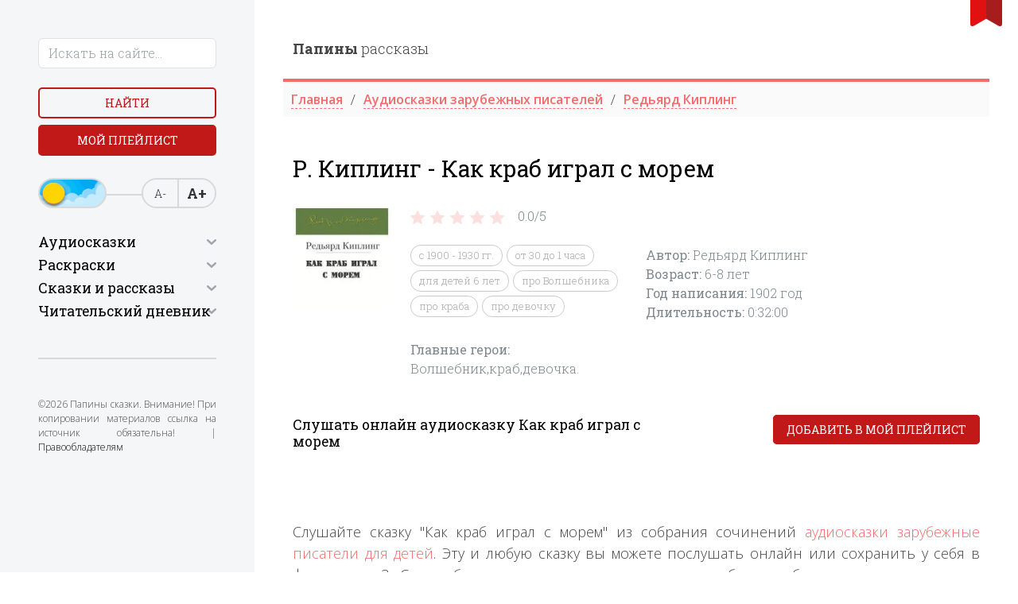

--- FILE ---
content_type: text/html; charset=utf-8
request_url: https://papaskazki.ru/audiozapisi/kak-krab-igral-s-morem.php
body_size: 8909
content:
<!DOCTYPE html>
<html lang="ru">
<head>

	<title>Редьярд Киплинг | Аудио сказка Как краб играл с морем</title>
	<meta charset="utf-8">
	<meta name="viewport" content="width=device-width, initial-scale=1">
	<meta name="description" content="Слушайте сказку Как краб играл с морем онлайн в хорошем качестве бесплатно. Сказку написал в 1902 году , в начале XX века, английский писатель и публицистРедьярд Киплинг .Сказка подойдет детям старше 6 лет, длительность прослушивания составляет тридцать две минуты .">
	<link rel="canonical" href="https://papaskazki.ru/audiozapisi/kak-krab-igral-s-morem.php">
	<link rel="stylesheet" href="/css/bootstrap.min.css">
	<link rel="stylesheet" href="/slick/slick.css">
	<link rel="preconnect" href="https://fonts.googleapis.com">
	<link rel="preconnect" href="https://fonts.gstatic.com" crossorigin>
	<link href="https://fonts.googleapis.com/css2?family=Roboto+Slab:wght@300;400;600;700;800;900&display=swap" rel="stylesheet">
	<link href="https://fonts.googleapis.com/css2?family=Open+Sans:wght@300;400;600;700;800;900&display=swap" rel="stylesheet">
	<link rel="shortcut icon" href="/img/favicon.ico">
	<link rel="stylesheet" href="/css/APlayer.min.css">
	<link rel="stylesheet" href="/css/style.css">
	<link rel="stylesheet" href="https://cdnjs.cloudflare.com/ajax/libs/font-awesome/4.7.0/css/font-awesome.min.css">
    <script>window.yaContextCb=window.yaContextCb||[]</script><script src="https://yandex.ru/ads/system/context.js" async></script>
</head>
<body>
	<div id="bookmarkButton"></div>
	<div class="container-fluid">
		<div class="row">
						<div class="col-xl-3 p-3 p-lg-5 bg-light-grey aside">
				<div class="close d-block d-xl-none"></div>
				<form action="/poisk.php" method="get" class="search">
					<div class="form-group mb-4 w-75 w-lg-100">
						<input type="text" name="text" class="form-control" placeholder="Искать на сайте...">
						<input type="hidden" name="searchid" value="2319636">
					</div>
					<div class="form-group">
						<div class="row">
							<div class="col mb-2"><button class="button d-block btn-empty w-100">Найти</button></div>
							<div class="col "><a href="/myplaylist.php" class="button d-block btn-fill w-100">Мой плейлист</a></div>
						</div>
					</div>
					<div class="form-group">
						<div class="switch-day-night switch-day"></div>
						<div class="a-font">
							<div id="decreaseFontButton">А-</div>
							<div id="increaseFontButton">А+</div>
						</div>
					</div>
				</form>
				<hr class="my-5">
				<div>
					<h2 class="h4 caret">Аудиосказки</h2>
					<ul class="side-nav mb-5">
						<li><a href="/dlya-samyih-malenkih.php">Для самых маленьких</a></li>
						<li><a href="/russkie-narodnyie.php">Русские народные </a></li>
						<li><a href="/russkie-pisateli.php">Русские писатели</a></li>
						<li><a href="/zarubezhnyie-pisateli.php">Зарубежные писатели</a></li>
						<li><a href="/narodov-mira.php">Народов мира</a></li>
						<li>
							<a href="#" class="caret">По мультфильмам</a>
							<ul>
								<li><a href="/skazkistrashilki.php">Страшилки</a></li>
								<li><a href="/disney-skazki.php">Дисней</a></li>
								<li><a href="/skazki-marvel.php">Супергерои</a></li>
								<li><a href="/skazki-mult.php">Из мультфильмов</a></li>
								<li><a href="/sovetskiye-multfilmy-slushat.php">По советским мультфильмам</a></li>
								<li><a href="/skaz-vozrast.php">По возрасту</a></li>
								<li><a href="/prodol.php">По продолжительности</a></li>
								<li><a href="/god-napisaniya.php">По году написания</a></li>
							</ul>
						</li>
						<li>
							<a href="#" class="caret">Аудиорассказы</a>
							<ul>
								<li><a href="/audiorasskaz.php">Рассказы</a></li>
								<li><a href="/audiobasni.php">Басни</a></li>
								<li><a href="/audiostihi.php">Стихи</a></li>
								<li><a href="/audio-byilinyi.php">Былины</a></li>
								<li><a href="/legendyi-i-mifyi.php">Легенды и мифы</a></li>
							</ul>
						</li>
					</ul>
				</div>
				<div>
					<h2 class="h4 caret">Раскраски</h2>
					<ul class="side-nav mb-5">
						<li><a href="/mult-raskraski.php">Раскраски по мультфильмам </a></li>
						<li><a href="/raskraski-devochek.php">Раскраски для девочек</a></li>
						<li><a href="/raskraski-malchik.php"> Раскраски для мальчиков</a></li>
						<li><a href="/antistress-raskraski.php">Раскраски антистресс</a></li>		
						<li>
							<a href="#" class="caret">Развивающие раскраски</a>
							<ul>
								<li><a href="/raskraski-russkiy-yazyk.php">Русский язык</a></li>
								<li><a href="/raskraski-matematika.php">Математика</a></li>
								<li><a href="/raskraski-angliyskiy-yazik.php">Английский язык</a></li>
								<li><a href="/raskraski-na-logiku.php">Логические</a></li>
								<li><a href="/raskraski-okrushaushi-mir.php">Окружающий мир</a></li>
							</ul>
						</li>
						<li><a href="/ovoshi-i-frukt-raskraski.php">Раскраски овощи и фрукты</a></li>
						<li><a href="/prazdniki-raskraski.php">Раскраски на праздники</a></li>
						<li><a href="/raskraski-chivotnie.php"> Раскраски животных</a></li>
						<li><a href="/priroda-raskraski.php"> Раскраски природа</a></li>
						<li><a href="/interesn-raskraski.php"> Интересные раскраски</a></li>
						<li><a href="/goroda-i-stran-raskraski.php"> Раскраски города и страны</a></li>
						<li><a href="/raskraski-iz-skazok.php">Раскраски из сказок</a></li>
						<li><a href="/raskraski-iz-igr.php"> Раскраски из игры</a></li>
						<li><a href="/raskraski-filmi.php">Раскраски из фильма</a></li>
						<li><a href="/vremena-goda-raskraski.php"> Раскраски времена года</a></li>
						<li><a href="/vzroslie-raskraski.php"> Раскраски для взрослых</a></li>
					</ul>
				</div>
				<div>
					<h2 class="h4 caret">Сказки и рассказы</h2>
					<ul class="side-nav">
						<li><a href="/russkie-skazki.php">Русские сказки</a></li>
						<li><a href="/ukrainskie-skazki.php">Украинские сказки</a></li>
						<li><a href="/belorusskie-skazki.php">Белорусские сказки</a></li>
						<li><a href="/vostochnyie-skazki.php">Восточные сказки</a></li>
						<li><a href="/grimm-online.php">Братья Гримм</a></li>
						<li><a href="/andersen-onlines.php">Андерсен Х.К.</a></li>
						<li><a href="/sharl-perro-online.php">Шарль Перро</a></li>
						<li><a href="/kipling-online.php">Киплинг Д.Р.</a></li>
						<li><a href="/afanasev-online.php">Афанасьев А.Н.</a></li>
						<li><a href="/bazhov-online.php">Бажов П.П.</a></li>
						<li><a href="/zhukovskiy-online.php">Жуковский В.А.</a></li>
						<li><a href="/pushkin-oonline.php">Пушкин А.С.</a></li>
						<li><a href="/saltyikov-schedrin-online.php">Салтыков-Щедрин</a></li>
						<li><a href="/aleksey-tolstoy-oonline.php">Алексей Толстой</a></li>
						<li><a href="/lev-tolstoy-online.php">Лев Толстой</a></li>
											</ul>
									<div>
					<h2 class="h4 caret">Читательский дневник</h2>
					<ul class="side-nav mb-5">
						<li><a href="chitatelski-dnevnik/chit-dnevnik-barto.php ">Агния Барто</a></li>
<li><a href="/chitatelski-dnevnik/chit-dnevnik-grin.php ">Александр Грин</a></li>
<li><a href="/chitatelski-dnevnik/chit-dnevnik-kuprin.php ">Александр Куприн</a></li>
<li><a href="/chitatelski-dnevnik/chit-dnevnik-pushkin.php ">Александр Сергеевич Пушкин</a></li>
<li><a href="/chitatelski-dnevnik/chit-dnevnik-russkie-narodnie-skazki.php ">английская народная сказка</a></li>
<li><a href="/chitatelski-dnevnik/chit-dnevnik-chehov.php ">Антон Павлович Чехов</a></li>
<li><a href="/chitatelski-dnevnik/chit-dnevnik-anuan-zuperi.php ">Антуана де Сент-Экзюпери</a></li>
<li><a href="/chitatelski-dnevnik/chit-dnevnik-szhitkov.php ">Борис Житков</a></li>
<li><a href="/chitatelski-dnevnik/chit-dnevnik-zahoder.php ">Борис Заходер</a></li>
<li><a href="/chitatelski-dnevnik/chit-dnevnik-bilina.php ">Былина</a></li>
<li><a href="/chitatelski-dnevnik/chit-dnevnik-vpasputin.php ">Валентин Распутин</a></li>
<li><a href="/chitatelski-dnevnik/chit-dnevnik-oseev.php ">Валентина Осеева</a></li>
<li><a href="/chitatelski-dnevnik/chit-dnevnik-dragunski.php ">Виктор Драгунский</a></li>
<li><a href="/chitatelski-dnevnik/chit-dnevnik-bianki.php ">Виталий Бианки</a></li>
<li><a href="/chitatelski-dnevnik/chit-dnevnik-vodoevski.php ">Владимир Фёдорович Одоевский</a></li>
<li><a href="/chitatelski-dnevnik/chit-dnevnik-andersen.php ">Ганс Христиан Андерсен</a></li>
<li><a href="/chitatelski-dnevnik/chit-dnevnik-garshin.php ">Гаршин Всеволод</a></li>
<li><a href="/chitatelski-dnevnik/chit-dnevnik-harms.php ">Даниил Хармс</a></li>
<li><a href="/chitatelski-dnevnik/chit-dnevnik-fonvizin.php ">Денис Иванович Фонвизин</a></li>
<li><a href="/chitatelski-dnevnik/chit-dnevnik-msmin-sibirak.php ">Дмитрий Наркисович Мамин-Сибиряк</a></li>
<li><a href="/chitatelski-dnevnik/chit-dnevnik-charushin.php ">Евгений Чарушин</a></li>
<li><a href="/chitatelski-dnevnik/chit-dnevnik-krilov.php ">Иван Крылов</a></li>
<li><a href="/chitatelski-dnevnik/chit-dnevnik-issokolov-mitkov.php ">Иван Сергеевич Соколов-Микитов</a></li>
<li><a href="/chitatelski-dnevnik/chit-dnevnik-turgeniv.php ">Иван Сергеевич Тургенев</a></li>
<li><a href="/chitatelski-dnevnik/chit-dnevnik-kpaustovski.php">Константин Паустовский</a></li>
<li><a href="/chitatelski-dnevnik/chit-dnevnik-chukovski.php ">Корней Чуковский</a></li>
<li><a href="/chitatelski-dnevnik/chit-dnevnik-levtolstoi.php ">Лев Толстой</a></li>
<li><a href="/chitatelski-dnevnik/chit-dnevnik-m-gorki.php">Максим Горький</a></li>
<li><a href="/chitatelski-dnevnik/chit-dnevnik-zoshenko.php">Михаил Зощенко</a></li>
<li><a href="/chitatelski-dnevnik/chit-dnevnik-plyackovsk.php">Михаил Пляцковский</a></li>
<li><a href="/chitatelski-dnevnik/chit-dnevnik-prishvin.php ">Михаил Пришвин</a></li>
<li><a href="/chitatelski-dnevnik/chit-dnevnik-nekrasov.php">Николай Алексеевич Некрасов</a></li>
<li><a href="/chitatelski-dnevnik/chit-dnevnik-nosov.php ">Николай Носов</a></li>
<li><a href="/chitatelski-dnevnik/chit-dnevnik-artuxova.php ">Нина Артюхова</a></li>
<li><a href="/chitatelski-dnevnik/chit-dnevnik-pushkin.php ">Пушкин Александр Сергеевич</a></li>
<li><a href="/chitatelski-dnevnik/chit-dnevnik-russkie-narodnie-skazki.php ">Русская народная сказка</a></li>
<li><a href="/chitatelski-dnevnik/chit-dnevnik-marshak.php ">Самуил Маршак</a></li>
<li><a href="/chitatelski-dnevnik/chit-dnevnik-miholkov.php">Сергей Михалков</a></li>
<li><a href="/chitatelski-dnevnik/chit-dnevnik-uspenskii.php">Эдуард Успенский</a></li>
<li><a href="/chitatelski-dnevnik/chit-dnevnik-yarmalaev.php ">Юрий Ермолаев</a></li>
<li><a href="/chitatelski-dnevnik/chit-dnevnik-yarmolaev.php">Юрий Ярмолаев</a></li>

					</ul>
				</div>
				</div>
				<hr class="my-5">
				<p class="copyrights">©2026 Папины сказки. Внимание! При копировании материалов ссылка на источник обязательна! | <a href="/pravoobladatelyam.php">Правообладателям</a></p>
			</div>

<!-- Yandex.Metrika counter -->
<script type="text/javascript">
    (function(m,e,t,r,i,k,a){
        m[i]=m[i]||function(){(m[i].a=m[i].a||[]).push(arguments)};
        m[i].l=1*new Date();
        for (var j = 0; j < document.scripts.length; j++) {if (document.scripts[j].src === r) { return; }}
        k=e.createElement(t),a=e.getElementsByTagName(t)[0],k.async=1,k.src=r,a.parentNode.insertBefore(k,a)
    })(window, document,'script','https://mc.yandex.ru/metrika/tag.js', 'ym');

    ym(48427190, 'init', {webvisor:true, clickmap:true, accurateTrackBounce:true, trackLinks:true});
</script>
<noscript><div><img src="https://mc.yandex.ru/watch/48427190" style="position:absolute; left:-9999px;" alt="" /></div></noscript>
<!-- /Yandex.Metrika counter -->


			<div class="col-xl-9 p-3 p-lg-5">
				<div class="burger d-block d-xl-none"></div>
				<div class="row bottom-line pb-4">
					<div class="col-xl-6">
						<a href="/" class="logo"><strong>Папины</strong> рассказы</a>
					</div>
				</div>
				<div class="row mb-5">
					<ul itemscope itemtype="https://schema.org/BreadcrumbList" class="breadcrumb">					
<li itemprop="itemListElement" itemscope itemtype="https://schema.org/ListItem "><a itemprop="item" href="../index.php "><span itemprop="name">Главная</a><meta itemprop="position" content="1" /></li><li itemprop="itemListElement" itemscope itemtype="https://schema.org/ListItem "><a itemprop="item" href="../zarubezhnyie-pisateli.php "><span itemprop="name">Аудиосказки зарубежных писателей</a><meta itemprop="position" content="2" /></li><li itemprop="itemListElement" itemscope itemtype="https://schema.org/ListItem "><a itemprop="item" href="../Kipling.php "><span itemprop="name">Редьярд Киплинг </a><meta itemprop="position" content="3" /></li>
				</ul>				
				</div>		
				<div class="row">
					<div class="col-xl-12 mb-2 order-2 order-lg-1">
						<h1>Р. Киплинг - Как краб играл с морем</h1>
					</div>
					<div class="col-lg-2 order-1 order-lg-2">
						<span itemscope itemtype="https://schema.org/ImageObject" class="w-100">
							<img src="/images/min/3486.webp" alt="Р. Киплинг - Как краб играл с морем" itemprop="contentUrl" class="w-100">
						</span>
					</div>
					<div class="col-lg-4 order-3 d-none d-lg-block">
						
		<div id="rating">
			<div class="stars" data-stars="4">
				<div class="jqEmoji-container">
	
					<span class="jqEmoji" data-mark="1">
						<img src="/images/star.png">
					</span>
		
					<span class="jqEmoji" data-mark="2">
						<img src="/images/star.png">
					</span>
		
					<span class="jqEmoji" data-mark="3">
						<img src="/images/star.png">
					</span>
		
					<span class="jqEmoji" data-mark="4">
						<img src="/images/star.png">
					</span>
		
					<span class="jqEmoji" data-mark="5">
						<img src="/images/star.png">
					</span>
		
				</div>
			</div>
			<div class="counter">
				<span>0.0/</span><span>5</span>
			</div>
		</div>
						<br>
						<ul class="tags">

                         <li><a href="../s-1900-1930.php">с 1900 - 1930 гг.</a></li><li><a href="../skazki-ot-30-do-1-chasa.php">от 30 до 1 часа</a></li><li><a href="../dlya-detey-6-let.php">для детей 6 лет</a></li><li><a href="pro-volshebnika.php">про Волшебника</a></li><li><a href="pro-kraba.php">про краба</a></li><li><a href="pro-devochku.php">про девочку</a></li>
						</ul>
						
						<br>
						<div itemscope itemtype="https://schema.org/AudioObject">
							<span itemprop="description"><strong>Главные герои: </strong>Волшебник,краб,девочка.</span>
						</div>
					</div>
					<div class="col-lg-6 order-4 d-none d-lg-block">
						<div itemscope itemtype="https://schema.org/AudioObject" class="pt-0 pb-4 pb-lg-0 pt-lg-5 mt-lg-3">
						
						
						<span><strong>Автор: </strong><span itemprop="author">Редьярд Киплинг </span></span><br><span><strong>Возраст: </strong> <span itemprop="typicalAgeRange">6-8</span> лет</span><br><span><strong>Год написания: </strong> <time itemprop="datePublished" datetime="1902">1902 год </time></span><br><span><strong>Длительность: </strong> <time itemprop="duration" datetime="PT0H32M0S">0:32:00</time></span>  
							
							
							
							<span itemprop="description"> &nbsp </span>
							<br>
						</div>
						
						
						
						
					</div>
				<!--noindex-->	<div class="col-lg-8 mb-3 d-block d-lg-none order-4">
						<div class="p-3 border rounded-3 mb-3">
							<div itemscope itemtype="https://schema.org/AudioObject" class="pt-0 pb-4 pb-lg-0 pt-lg-5 mt-lg-3">
								<span><strong>Автор: </strong><span itemprop="author">Редьярд Киплинг</span></span>
								<br>
								<span><strong>Год написания: </strong>  <time itemprop="datePublished" datetime="1902">1902 год </time></span>
								<br>
								
							</div>
							<hr class="opacity-50">
							<div class="d-flex align-items-center gap-4">
								<div class="d-flex align-items-center text-danger gap-2">
									<svg xmlns="http://www.w3.org/2000/svg" viewBox="0 0 16 16" width="16" height="16"><path fill="currentColor" d="M8,16C3.58,16,0,12.42,0,8,0,3.58,3.58,0,8,0c4.42,0,8,3.58,8,8,0,4.42-3.58,8-8,8Zm0-13.2c-.52,0-.94,.42-.94,.95v4.26c0,.25,.1,.49,.28,.67l3.01,3.01c.18,.18,.42,.28,.67,.28,.25,0,.49-.1,.67-.28,.18-.18,.28-.42,.28-.67,0-.25-.1-.49-.28-.67l-2.73-2.73V3.74c0-.52-.42-.94-.95-.95Z"></path></svg>
									32 минуты
								</div>
								<div class="d-flex align-items-center text-primary gap-2">
									<svg xmlns="http://www.w3.org/2000/svg" viewBox="0 0 16 16" width="16" height="16"><path fill="currentColor" d="M8,16C3.58,16,0,12.42,0,8,0,3.58,3.58,0,8,0c4.42,0,8,3.58,8,8,0,4.42-3.58,8-8,8ZM4.89,6.9c-.21,0-.42,.08-.57,.23-.15,.15-.23,.35-.23,.56,0,.21,.08,.42,.23,.57l2.26,2.26c.15,.15,.35,.23,.57,.23s.42-.08,.57-.23l3.96-3.96c.15-.15,.23-.35,.23-.56,0-.21-.08-.42-.23-.56-.15-.15-.35-.24-.57-.24s-.42,.08-.57,.24l-3.39,3.39-1.7-1.7c-.15-.15-.35-.23-.56-.23Z"></path></svg>
									6 +
								</div>
							</div>
						</div><!--/noindex-->
						<a href="../chitat-skazki/Kak-krab-igral-s-morem-onlayn.php" class="fw-bold text-danger">Текстовая версия &xrarr;</a>
					</div>
				
				</div>
				<div class="row">
					<div class="col-12 order-3 text-center d-block d-lg-none">
						
		<div id="rating">
			<div class="stars" data-stars="4">
				<div class="jqEmoji-container">
	
					<span class="jqEmoji" data-mark="1">
						<img src="/images/star.png">
					</span>
		
					<span class="jqEmoji" data-mark="2">
						<img src="/images/star.png">
					</span>
		
					<span class="jqEmoji" data-mark="3">
						<img src="/images/star.png">
					</span>
		
					<span class="jqEmoji" data-mark="4">
						<img src="/images/star.png">
					</span>
		
					<span class="jqEmoji" data-mark="5">
						<img src="/images/star.png">
					</span>
		
				</div>
			</div>
			<div class="counter">
				<span>0.0/</span><span>5</span>
			</div>
		</div>
						</div>
					<div class="col-12 order-3 d-block d-lg-none">
						<ul class="tags-2">
							<li><a href="<br />
<b>Warning</b>:  file(/podkluch/skazsluch.txt): failed to open stream: Нет такого файла или каталога in <b>/home/users/v/visiting-sema/domains/papaskazki.ru/audiozapisi/kak-krab-igral-s-morem.php</b> on line <b>108</b><br />
" class="fw-bold text-danger">Слушать случайную сказку</a><span class="fw-bold text-danger">&#10148;</span></li>
					<!--noindex-->

                      <li><a href="../s-1900-1930.php" class="fw-bold text-danger">с 1900 - 1930 гг.</a><span class="fw-bold text-danger" class="fw-bold text-danger">&#10148;</span></li><li><a href="../skazki-ot-30-do-1-chasa.php" class="fw-bold text-danger">от 30 до 1 часа</a><span class="fw-bold text-danger" class="fw-bold text-danger">&#10148;</span></li><li><a href="../dlya-detey-6-let.php" class="fw-bold text-danger">для детей 6 лет</a><span class="fw-bold text-danger" class="fw-bold text-danger">&#10148;</span></li><li><a href="pro-volshebnika.php" class="fw-bold text-danger">про Волшебника</a><span class="fw-bold text-danger" class="fw-bold text-danger">&#10148;</span></li><li><a href="pro-kraba.php" class="fw-bold text-danger">про краба</a><span class="fw-bold text-danger" class="fw-bold text-danger">&#10148;</span></li><li><a href="pro-devochku.php" class="fw-bold text-danger">про девочку</a><span class="fw-bold text-danger" class="fw-bold text-danger">&#10148;</span></li>

						</ul>
						<div class="pt-4" itemscope itemtype="https://schema.org/AudioObject">
							<span itemprop="description"><strong>Главные герои: </strong>Волшебник,краб,девочка.</span>
						</div><!--/noindex-->
						
					</div>
					<div class="col-xl-7 mt-5 order-3 order-xl-1 d-none d-lg-block">
						<h2 class="h6">Слушать онлайн аудиосказку Как краб играл с морем</h2>
					</div>
					<div class="col-xl-5 text-end pt-1 mt-2 mt-lg-5 order-1 order-xl-2">
						<a href="#" class="button d-block d-md-inline btn-fill w-100 add-to-playlist">Добавить в мой плейлист</a>
					</div> <!-- Yandex.RTB R-A-447413-19 -->
<div id="yandex_rtb_R-A-447413-19"></div>
<script>
window.yaContextCb.push(() => {
    Ya.Context.AdvManager.render({
        "blockId": "R-A-447413-19",
        "renderTo": "yandex_rtb_R-A-447413-19"
    })
})
</script>  
					<div class="col-xl-12 mt-4 order-2 order-xl-3">
						<div id="player4" class="aplayer"></div>
					</div>
				</div>
				<div class="my-5"></div>
				
		        <p> Слушайте сказку "Как краб играл с морем" из собрания сочинений <a href="../zarubezhnyie-pisateli.php">аудиосказки зарубежные писатели для детей</a>. Эту и любую сказку вы можете послушать онлайн или сохранить у себя в формате mp3. Сказок большое количество, и не легко выбрать ребенку подходящую сказку, чтобы он мог послушать ее перед сном. Мы рекомендуем сказку для детей на ночь «Как краб играл с морем». Эту детскую сказку будет удобно слушать на мобильном телефоне или на планшете, ведь сайт специально создавался для того чтобы родители могли давать послушать лучшие сказки детям совершенно бесплатно и онлайн, тем более от такого автора как <a href="../Kipling.php">Редьярд Киплинг</a>.</p>
				<div class="my-5"></div>
		        <h4 class="underline h4 mb-5">Читают сейчас</h4>
				<div class="row thumb-slider">
					
<div class="col-xl-2"><a href="/chitat-skazki/Petuhan-Kurihanyich-onlayn.php" class="thumb-item"><img src="/images/min/chitat-skazki/1295.webp" alt="Петухан Куриханыч"><span>Петухан Куриханыч</span></a></div>
<div class="col-xl-2"><a href="/chitat-skazki/Legkiy-hleb-onlayn.php" class="thumb-item"><img src="/images/min/chitat-skazki/156.webp" alt="Легкий хлеб"><span>Легкий хлеб</span></a></div>
<div class="col-xl-2"><a href="/chitat-skazki/Razboyniki-onlayn.php" class="thumb-item"><img src="/images/min/chitat-skazki/1050.webp" alt="Разбойники"><span>Разбойники</span></a></div>
<div class="col-xl-2"><a href="/chitat-skazki/Staryiy-Gildebrand-onlayn.php" class="thumb-item"><img src="/images/min/chitat-skazki/287.webp" alt="Старый Гильдебранд"><span>Старый Гильдебранд</span></a></div>
<div class="col-xl-2"><a href="/chitat-skazki/Poleschuki-i-Poleviki-onlayn.php" class="thumb-item"><img src="/images/min/chitat-skazki/173.webp" alt="Полещуки и Полевики"><span>Полещуки и Полевики</span></a></div>
<div class="col-xl-2"><a href="/chitat-skazki/Ryitsar-onlayn.php" class="thumb-item"><img src="/images/min/chitat-skazki/616.webp" alt="Рыцарь"><span>Рыцарь</span></a></div>
<div class="col-xl-2"><a href="/chitat-skazki/Volshebnyie-yagodyi-onlayn.php" class="thumb-item"><img src="/images/min/chitat-skazki/1180.webp" alt="Волшебные ягоды"><span>Волшебные ягоды</span></a></div>
<div class="col-xl-2"><a href="/chitat-skazki/Ivan-krestyanskiy-syin-i-Chudo-onlayn.php" class="thumb-item"><img src="/images/min/chitat-skazki/1221.webp" alt="Иван-крестьянский сын и Чудо"><span>Иван-крестьянский сын и Чудо</span></a></div>
<div class="col-xl-2"><a href="/chitat-skazki/barin-i-petukh.php" class="thumb-item"><img src="/images/min/chitat-skazki/1849.webp" alt="Баринъ и петух"><span>Баринъ и петух</span></a></div>
<div class="col-xl-2"><a href="/chitat-skazki/Roscha-i-Ogon-onlayn.php" class="thumb-item"><img src="/images/min/chitat-skazki/527.webp" alt="Роща и Огонь"><span>Роща и Огонь</span></a></div>
 
				</div>
				<div class="my-5"></div>
				<h4 class="underline h4 mb-5">Слушают сейчас</h4>
				<div class="row thumb-slider">

<div class="col-xl-2"><a href="/audiozapisi/audioskazka-kotausi-i-mausi.php" class="thumb-item"><img src="/images/min/sovet-303.webp" alt="Котауси и Мауси"><span>Котауси и Мауси</span></a></div>
<div class="col-xl-2"><a href="/audiozapisi/Barboskiny-Vneklassnoye-Chteniye.php" class="thumb-item"><img src="/images/min/8518.webp" alt="Внеклассное Чтение"><span>Внеклассное Чтение</span></a></div>
<div class="col-xl-2"><a href="/audiozapisi/moroz-solntse-i-veter.php" class="thumb-item"><img src="/images/min/1312.webp" alt="Мороз Солнце и Ветер"><span>Мороз Солнце и Ветер</span></a></div>
<div class="col-xl-2"><a href="/audiozapisi/slushat-skazku-pro-russkiy-yazyk.php" class="thumb-item"><img src="/images/min/nov-grad-16.webp" alt="Аудиосказки про русский язык "><span>Аудиосказки про русский язык </span></a></div>
<div class="col-xl-2"><a href="/audiozapisi/kotyonok.php" class="thumb-item"><img src="/images/min/2119.webp" alt="Котёнок"><span>Котёнок</span></a></div>
<div class="col-xl-2"><a href="/audiozapisi/audioskazka-kozetta.php" class="thumb-item"><img src="/images/min/sovet-434.webp" alt="Козетта"><span>Козетта</span></a></div>
<div class="col-xl-2"><a href="/audiozapisi/audioskazka-priklyucheniya-vasi-kurolesova.php" class="thumb-item"><img src="/images/min/sovet-21.webp" alt="Приключения Васи Куролесова "><span>Приключения Васи Куролесова </span></a></div>
<div class="col-xl-2"><a href="/audiozapisi/soldatskaya-zagadka.php" class="thumb-item"><img src="/images/min/1716.webp" alt="Солдатская загадка"><span>Солдатская загадка</span></a></div>
 
				</div>
				
				
				
				
				</div> <!-- Yandex.RTB R-A-447413-20 -->
<!-- <div id="yandex_rtb_R-A-447413-20"></div>
<script>
window.yaContextCb.push(() => {
    Ya.Context.AdvManager.render({
        "blockId": "R-A-447413-20",
        "renderTo": "yandex_rtb_R-A-447413-20"
    })
})
</script> -->  
				
			</div>
		</div>
	</div>

	<!-- Всплывающее окно для мобильных устройств -->
<!--<div id="mobile-popup-overlay" class="mobile-popup-overlay"></div>
<div id="mobile-popup" class="mobile-popup">
  <button class="popup-close-btn" id="popup-close-btn">×</button>
  <div class="popup-content-vertical">
    <div class="popup-image-vertical">
      <img src="../1-1.webp" alt="Приложение Несказки">
    </div>
    <div class="popup-text-vertical">
     Скачайте наше приложение «Несказки»! Увлекательные сказки и полезные привычки для вашего ребёнка в одном приложении!
    </div>
    <div class="popup-button-vertical">
      <button class="install-app-btn">Установить </button>
    </div>
  </div>
</div>
<script>
  document.addEventListener('DOMContentLoaded', function() {
    const overlay = document.getElementById('mobile-popup-overlay');
    const mobilePopup = document.getElementById('mobile-popup');
    const closeBtn = document.getElementById('popup-close-btn');
    
    // Проверяем, является ли устройство мобильным
    function isMobileDevice() {
      return (typeof window.orientation !== "undefined") || (navigator.userAgent.indexOf('IEMobile') !== -1);
    }
    
    // Показываем попап только на мобильных устройствах
    if (isMobileDevice()) {
      // Ждем 2 секунды перед показом попапа
      setTimeout(function() {
        overlay.style.display = 'block';
        mobilePopup.style.display = 'flex';
        
        // Блокируем прокрутку фона
        document.body.style.overflow = 'hidden';
      }, 8000);
    }
    
    // Закрытие попапа по кнопке
    closeBtn.addEventListener('click', function() {
      closePopup();
    });
    
    // Закрытие попапа по клику на overlay
    overlay.addEventListener('click', function() {
      closePopup();
    });
    
    // Функция закрытия попапа
    function closePopup() {
      mobilePopup.style.animation = 'slideUp 0.4s ease-out reverse';
      
      setTimeout(function() {
        overlay.style.display = 'none';
        mobilePopup.style.display = 'none';
        // Разблокируем прокрутку фона
        document.body.style.overflow = '';
      }, 350);
    }
    
    // Предотвращаем закрытие при клике на само всплывающее окно
    mobilePopup.addEventListener('click', function(e) {
      e.stopPropagation();
    });
    
    // Обработчик для кнопки "Установить"
    document.querySelector('.install-app-btn').addEventListener('click', function() {
        window.location.href = 'https://www.rustore.ru/catalog/app/ru.edkids';
      closePopup();
    });
    
    // Закрытие по клавише ESC
    document.addEventListener('keydown', function(e) {
      if (e.key === 'Escape') {
        closePopup();
      }
    });
  });
</script> -->


<!-- Yandex.RTB R-A-447413-21 -->
<script>
window.yaContextCb.push(() => {
    Ya.Context.AdvManager.render({
        "blockId": "R-A-447413-21",
        "type": "fullscreen",
        "platform": "touch"
    })
})
</script>

<!-- Yandex.RTB R-A-447413-22 -->
<script>
window.yaContextCb.push(() => {
    Ya.Context.AdvManager.render({
        "blockId": "R-A-447413-22",
        "type": "floorAd",
        "platform": "touch"
    })
})
</script>  <script src="/js/jquery.min.js"></script>
	<script src="/slick/slick.min.js"></script>
	<script src="/js/script.js?2"></script>
	<script src="/dist/APlayer.min.js"></script>
		<script>
		var ap4 = new APlayer({
			element: document.getElementById('player4'),
			narrow: false,
			autoplay: false,
			showlrc: false,
			mutex: true,
			theme: '#ad7a86',
			music: [
				
 { title: 'Р. Киплинг - Как краб играл с морем',author: ' ', url: '../audio/1359.mp3', pic: '../images/malchik.png' }, ] }); 

		
		ap4.init();

		$(document).on('click', '.add-to-playlist', function() {
			$.ajax({
				type: 'POST',
				url: '/include/myplaylist.php',
				data: 'title='+ap4.music.title+'&url='+ap4.music.url+'&pic='+ap4.music.pic,
				dataType: 'json',
				success: function (data) {
					if (data == 'ok') {
						alert('Добавлено в плейлист');
					}
				},
				error: function(xhr, thrownError) {
					console.log(xhr.responseText);
					console.log(thrownError);
				}
			});
			return false;
		});

	</script>

</body>
</html>